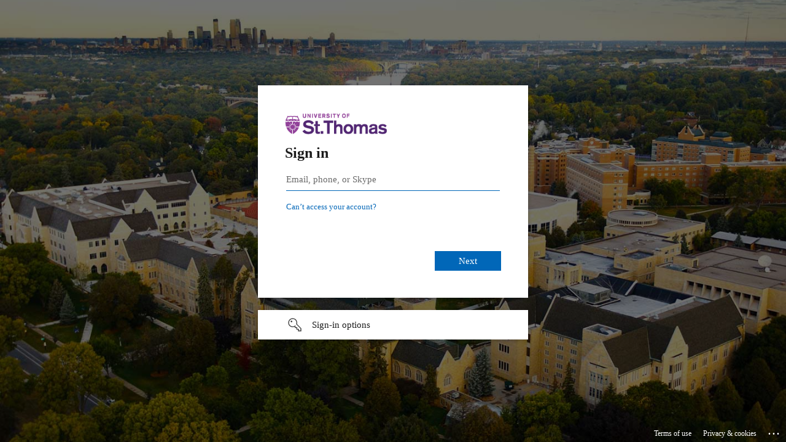

--- FILE ---
content_type: text/html; charset=utf-8
request_url: https://login.microsoftonline.com/a081ff79-318c-45ec-95f3-38ebc2801472/oauth2/authorize?client_id=8ecaaa96-a10f-4a1b-b382-52f94f34ebd5&redirect_uri=https%3A%2F%2Fone.stthomas.edu%2F&response_type=code%20id_token&scope=openid%20profile%20email&state=OpenIdConnect.AuthenticationProperties%3DhcWQz1x5uk1BYXgljPA--vRKh5bOF41xkrFhOQfo52t30ebRSTf16zwKZPPQHYvFGnRhwl31Vl5sTyAoZ0SK7Je2O9h-OM5fj5u5DRQAzdFi5BFsEAsDvlYKaggOfTt9JjI3fjcPZM04r3N9IjW2yRf7m1dR81TH9kvVgfaLrRvQTNkSpuouBX-XtvnuQd4K6LujhEAGMXPB3cGG65NozILn6oEEzxIRZGijVkh4WLXO-CjOyqMQG5t5-1lM-k_NSJtmR1tT7XWYvmkOOPy2AMMtmopiRrIKkSRB7yCsGmdvN1wSUVIl30RsDLNOqihWofjtIphQQRaSt6xUB7wUpZTydX1v-VAqa-Z-GV7H2xqR86RuBhUw8_T-Rj9UW1_BYzGcYYnsJ1twSSXY8Gx8uhTxa_AtWMg0GSqSvvgx--E&response_mode=form_post&nonce=638491002786796274.ZDgwZjgwMTAtMTFmMi00Njk4LWJkYTYtY2NhMzc4YWU4NTQyYWEwYTdmMGUtNDJmYy00MGNjLTlmMmMtYzMyOTZmMTUzNTNi&x-client-SKU=ID_NET461&x-client-ver=5.6.0.0&sso_reload=true
body_size: 16851
content:


<!-- Copyright (C) Microsoft Corporation. All rights reserved. -->
<!DOCTYPE html>
<html dir="ltr" class="" lang="en">
<head>
    <title>Sign in to your account</title>
    <meta http-equiv="Content-Type" content="text/html; charset=UTF-8">
    <meta http-equiv="X-UA-Compatible" content="IE=edge">
    <meta name="viewport" content="width=device-width, initial-scale=1.0, maximum-scale=2.0, user-scalable=yes">
    <meta http-equiv="Pragma" content="no-cache">
    <meta http-equiv="Expires" content="-1">
    <link rel="preconnect" href="https://aadcdn.msftauth.net" crossorigin>
<meta http-equiv="x-dns-prefetch-control" content="on">
<link rel="dns-prefetch" href="//aadcdn.msftauth.net">
<link rel="dns-prefetch" href="//aadcdn.msauth.net">

    <meta name="PageID" content="ConvergedSignIn" />
    <meta name="SiteID" content="" />
    <meta name="ReqLC" content="1033" />
    <meta name="LocLC" content="en-US" />


        <meta name="format-detection" content="telephone=no" />

    <noscript>
        <meta http-equiv="Refresh" content="0; URL=https://login.microsoftonline.com/jsdisabled" />
    </noscript>

    
    
<meta name="robots" content="none" />

<script type="text/javascript" nonce='IrfesM98sRzYgp9no9w5Cg'>//<![CDATA[
$Config={"fShowPersistentCookiesWarning":false,"urlMsaSignUp":"https://login.live.com/oauth20_authorize.srf?scope=openid+profile+email+offline_access\u0026response_type=code\u0026client_id=51483342-085c-4d86-bf88-cf50c7252078\u0026response_mode=form_post\u0026redirect_uri=https%3a%2f%2flogin.microsoftonline.com%2fcommon%2ffederation%2foauth2msa\u0026state=[base64]\u0026estsfed=1\u0026uaid=255263e8584c439a8de7ad62fc51f91a\u0026signup=1\u0026lw=1\u0026fl=easi2\u0026fci=8ecaaa96-a10f-4a1b-b382-52f94f34ebd5","urlMsaLogout":"https://login.live.com/logout.srf?iframed_by=https%3a%2f%2flogin.microsoftonline.com","urlOtherIdpForget":"https://login.live.com/forgetme.srf?iframed_by=https%3a%2f%2flogin.microsoftonline.com","showCantAccessAccountLink":true,"arrExternalTrustedRealmFederatedIdps":[{"IdpType":400,"IdpSignInUrl":"https://login.live.com/oauth20_authorize.srf?scope=openid+profile+email+offline_access\u0026response_type=code\u0026client_id=51483342-085c-4d86-bf88-cf50c7252078\u0026response_mode=form_post\u0026redirect_uri=https%3a%2f%2flogin.microsoftonline.com%2fcommon%2ffederation%2foauth2msa\u0026state=[base64]\u0026estsfed=1\u0026uaid=255263e8584c439a8de7ad62fc51f91a\u0026fci=8ecaaa96-a10f-4a1b-b382-52f94f34ebd5\u0026idp_hint=github.com","DisplayName":"GitHub","Promoted":false}],"fEnableShowResendCode":true,"iShowResendCodeDelay":90000,"sSMSCtryPhoneData":"AF~Afghanistan~93!!!AX~Åland Islands~358!!!AL~Albania~355!!!DZ~Algeria~213!!!AS~American Samoa~1!!!AD~Andorra~376!!!AO~Angola~244!!!AI~Anguilla~1!!!AG~Antigua and Barbuda~1!!!AR~Argentina~54!!!AM~Armenia~374!!!AW~Aruba~297!!!AC~Ascension Island~247!!!AU~Australia~61!!!AT~Austria~43!!!AZ~Azerbaijan~994!!!BS~Bahamas~1!!!BH~Bahrain~973!!!BD~Bangladesh~880!!!BB~Barbados~1!!!BY~Belarus~375!!!BE~Belgium~32!!!BZ~Belize~501!!!BJ~Benin~229!!!BM~Bermuda~1!!!BT~Bhutan~975!!!BO~Bolivia~591!!!BQ~Bonaire~599!!!BA~Bosnia and Herzegovina~387!!!BW~Botswana~267!!!BR~Brazil~55!!!IO~British Indian Ocean Territory~246!!!VG~British Virgin Islands~1!!!BN~Brunei~673!!!BG~Bulgaria~359!!!BF~Burkina Faso~226!!!BI~Burundi~257!!!CV~Cabo Verde~238!!!KH~Cambodia~855!!!CM~Cameroon~237!!!CA~Canada~1!!!KY~Cayman Islands~1!!!CF~Central African Republic~236!!!TD~Chad~235!!!CL~Chile~56!!!CN~China~86!!!CX~Christmas Island~61!!!CC~Cocos (Keeling) Islands~61!!!CO~Colombia~57!!!KM~Comoros~269!!!CG~Congo~242!!!CD~Congo (DRC)~243!!!CK~Cook Islands~682!!!CR~Costa Rica~506!!!CI~Côte d\u0027Ivoire~225!!!HR~Croatia~385!!!CU~Cuba~53!!!CW~Curaçao~599!!!CY~Cyprus~357!!!CZ~Czechia~420!!!DK~Denmark~45!!!DJ~Djibouti~253!!!DM~Dominica~1!!!DO~Dominican Republic~1!!!EC~Ecuador~593!!!EG~Egypt~20!!!SV~El Salvador~503!!!GQ~Equatorial Guinea~240!!!ER~Eritrea~291!!!EE~Estonia~372!!!ET~Ethiopia~251!!!FK~Falkland Islands~500!!!FO~Faroe Islands~298!!!FJ~Fiji~679!!!FI~Finland~358!!!FR~France~33!!!GF~French Guiana~594!!!PF~French Polynesia~689!!!GA~Gabon~241!!!GM~Gambia~220!!!GE~Georgia~995!!!DE~Germany~49!!!GH~Ghana~233!!!GI~Gibraltar~350!!!GR~Greece~30!!!GL~Greenland~299!!!GD~Grenada~1!!!GP~Guadeloupe~590!!!GU~Guam~1!!!GT~Guatemala~502!!!GG~Guernsey~44!!!GN~Guinea~224!!!GW~Guinea-Bissau~245!!!GY~Guyana~592!!!HT~Haiti~509!!!HN~Honduras~504!!!HK~Hong Kong SAR~852!!!HU~Hungary~36!!!IS~Iceland~354!!!IN~India~91!!!ID~Indonesia~62!!!IR~Iran~98!!!IQ~Iraq~964!!!IE~Ireland~353!!!IM~Isle of Man~44!!!IL~Israel~972!!!IT~Italy~39!!!JM~Jamaica~1!!!JP~Japan~81!!!JE~Jersey~44!!!JO~Jordan~962!!!KZ~Kazakhstan~7!!!KE~Kenya~254!!!KI~Kiribati~686!!!KR~Korea~82!!!KW~Kuwait~965!!!KG~Kyrgyzstan~996!!!LA~Laos~856!!!LV~Latvia~371!!!LB~Lebanon~961!!!LS~Lesotho~266!!!LR~Liberia~231!!!LY~Libya~218!!!LI~Liechtenstein~423!!!LT~Lithuania~370!!!LU~Luxembourg~352!!!MO~Macao SAR~853!!!MG~Madagascar~261!!!MW~Malawi~265!!!MY~Malaysia~60!!!MV~Maldives~960!!!ML~Mali~223!!!MT~Malta~356!!!MH~Marshall Islands~692!!!MQ~Martinique~596!!!MR~Mauritania~222!!!MU~Mauritius~230!!!YT~Mayotte~262!!!MX~Mexico~52!!!FM~Micronesia~691!!!MD~Moldova~373!!!MC~Monaco~377!!!MN~Mongolia~976!!!ME~Montenegro~382!!!MS~Montserrat~1!!!MA~Morocco~212!!!MZ~Mozambique~258!!!MM~Myanmar~95!!!NA~Namibia~264!!!NR~Nauru~674!!!NP~Nepal~977!!!NL~Netherlands~31!!!NC~New Caledonia~687!!!NZ~New Zealand~64!!!NI~Nicaragua~505!!!NE~Niger~227!!!NG~Nigeria~234!!!NU~Niue~683!!!NF~Norfolk Island~672!!!KP~North Korea~850!!!MK~North Macedonia~389!!!MP~Northern Mariana Islands~1!!!NO~Norway~47!!!OM~Oman~968!!!PK~Pakistan~92!!!PW~Palau~680!!!PS~Palestinian Authority~970!!!PA~Panama~507!!!PG~Papua New Guinea~675!!!PY~Paraguay~595!!!PE~Peru~51!!!PH~Philippines~63!!!PL~Poland~48!!!PT~Portugal~351!!!PR~Puerto Rico~1!!!QA~Qatar~974!!!RE~Réunion~262!!!RO~Romania~40!!!RU~Russia~7!!!RW~Rwanda~250!!!BL~Saint Barthélemy~590!!!KN~Saint Kitts and Nevis~1!!!LC~Saint Lucia~1!!!MF~Saint Martin~590!!!PM~Saint Pierre and Miquelon~508!!!VC~Saint Vincent and the Grenadines~1!!!WS~Samoa~685!!!SM~San Marino~378!!!ST~São Tomé and Príncipe~239!!!SA~Saudi Arabia~966!!!SN~Senegal~221!!!RS~Serbia~381!!!SC~Seychelles~248!!!SL~Sierra Leone~232!!!SG~Singapore~65!!!SX~Sint Maarten~1!!!SK~Slovakia~421!!!SI~Slovenia~386!!!SB~Solomon Islands~677!!!SO~Somalia~252!!!ZA~South Africa~27!!!SS~South Sudan~211!!!ES~Spain~34!!!LK~Sri Lanka~94!!!SH~St Helena, Ascension, and Tristan da Cunha~290!!!SD~Sudan~249!!!SR~Suriname~597!!!SJ~Svalbard~47!!!SZ~Swaziland~268!!!SE~Sweden~46!!!CH~Switzerland~41!!!SY~Syria~963!!!TW~Taiwan~886!!!TJ~Tajikistan~992!!!TZ~Tanzania~255!!!TH~Thailand~66!!!TL~Timor-Leste~670!!!TG~Togo~228!!!TK~Tokelau~690!!!TO~Tonga~676!!!TT~Trinidad and Tobago~1!!!TA~Tristan da Cunha~290!!!TN~Tunisia~216!!!TR~Turkey~90!!!TM~Turkmenistan~993!!!TC~Turks and Caicos Islands~1!!!TV~Tuvalu~688!!!VI~U.S. Virgin Islands~1!!!UG~Uganda~256!!!UA~Ukraine~380!!!AE~United Arab Emirates~971!!!GB~United Kingdom~44!!!US~United States~1!!!UY~Uruguay~598!!!UZ~Uzbekistan~998!!!VU~Vanuatu~678!!!VA~Vatican City~39!!!VE~Venezuela~58!!!VN~Vietnam~84!!!WF~Wallis and Futuna~681!!!YE~Yemen~967!!!ZM~Zambia~260!!!ZW~Zimbabwe~263","fUseInlinePhoneNumber":true,"fDetectBrowserCapabilities":true,"fUseMinHeight":true,"fShouldSupportTargetCredentialForRecovery":true,"fAvoidNewOtcGenerationWhenAlreadySent":true,"fUseCertificateInterstitialView":true,"fIsPasskeySupportEnabled":true,"arrPromotedFedCredTypes":[],"fShowUserAlreadyExistErrorHandling":true,"fBlockOnAppleEmailClaimError":true,"fIsVerifiableCredentialsSupportEnabled":true,"iVerifiableCredentialPresentationPollingIntervalSeconds":0.5,"iVerifiableCredentialPresentationPollingTimeoutSeconds":300,"fIsQrPinEnabled":true,"fPasskeyAssertionRedirect":true,"fFixUrlExternalIdpFederation":true,"fEnableBackButtonBugFix":true,"fEnableTotalLossRecovery":true,"fUpdatePromotedCredTypesOrder":true,"fUseNewPromotedCredsComponent":true,"urlSessionState":"https://login.microsoftonline.com/common/DeviceCodeStatus","urlResetPassword":"https://passwordreset.microsoftonline.com/?ru=https%3a%2f%2flogin.microsoftonline.com%2fa081ff79-318c-45ec-95f3-38ebc2801472%2freprocess%3fctx%[base64]\u0026mkt=en-US\u0026hosted=0\u0026device_platform=macOS","urlMsaResetPassword":"https://account.live.com/password/reset?wreply=https%3a%2f%2flogin.microsoftonline.com%2fa081ff79-318c-45ec-95f3-38ebc2801472%2freprocess%3fctx%[base64]\u0026mkt=en-US","fFixUrlResetPassword":true,"urlGetCredentialType":"https://login.microsoftonline.com/common/GetCredentialType?mkt=en-US","urlGetRecoveryCredentialType":"https://login.microsoftonline.com/common/getrecoverycredentialtype?mkt=en-US","urlGetOneTimeCode":"https://login.microsoftonline.com/common/GetOneTimeCode","urlLogout":"https://login.microsoftonline.com/a081ff79-318c-45ec-95f3-38ebc2801472/uxlogout","urlForget":"https://login.microsoftonline.com/forgetuser","urlDisambigRename":"https://go.microsoft.com/fwlink/p/?LinkID=733247","urlGoToAADError":"https://login.live.com/oauth20_authorize.srf?scope=openid+profile+email+offline_access\u0026response_type=code\u0026client_id=51483342-085c-4d86-bf88-cf50c7252078\u0026response_mode=form_post\u0026redirect_uri=https%3a%2f%2flogin.microsoftonline.com%2fcommon%2ffederation%2foauth2msa\u0026state=[base64]\u0026estsfed=1\u0026uaid=255263e8584c439a8de7ad62fc51f91a\u0026fci=8ecaaa96-a10f-4a1b-b382-52f94f34ebd5","urlDeviceFingerprinting":"","urlPIAEndAuth":"https://login.microsoftonline.com/common/PIA/EndAuth","urlStartTlr":"https://login.microsoftonline.com/a081ff79-318c-45ec-95f3-38ebc2801472/tlr/start","fKMSIEnabled":false,"iLoginMode":1,"fAllowPhoneSignIn":true,"fAllowPhoneInput":true,"fAllowSkypeNameLogin":true,"iMaxPollErrors":5,"iPollingTimeout":300,"srsSuccess":true,"fShowSwitchUser":true,"arrValErrs":["50058"],"sErrorCode":"50058","sWAMExtension":"ppnbnpeolgkicgegkbkbjmhlideopiji","sWAMChannel":"53ee284d-920a-4b59-9d30-a60315b26836","sErrTxt":"","sResetPasswordPrefillParam":"username","onPremPasswordValidationConfig":{"isUserRealmPrecheckEnabled":true},"fSwitchDisambig":true,"oCancelPostParams":{"error":"access_denied","error_subcode":"cancel","state":"OpenIdConnect.AuthenticationProperties=[base64]","canary":"0pBN3yuT/13Lnp7xF83eagfOY6osKgem93pJ1L/Ml2Y=8:1:CANARY:JXsxDd30jXYA5hFd/zS2bMAZQpJYAIkYFsLo9EaF7TU="},"iRemoteNgcPollingType":2,"fUseNewNoPasswordTypes":true,"urlAadSignup":"https://signup.microsoft.com/signup?sku=teams_commercial_trial\u0026origin=ests\u0026culture=en-US","urlTenantedEndpointFormat":"https://login.microsoftonline.com/{0}/oauth2/authorize?client_id=8ecaaa96-a10f-4a1b-b382-52f94f34ebd5\u0026redirect_uri=https%3a%2f%2fone.stthomas.edu%2f\u0026response_type=code+id_token\u0026scope=openid+profile+email\u0026state=OpenIdConnect.AuthenticationProperties%[base64]\u0026response_mode=form_post\u0026nonce=638491002786796274.ZDgwZjgwMTAtMTFmMi00Njk4LWJkYTYtY2NhMzc4YWU4NTQyYWEwYTdmMGUtNDJmYy00MGNjLTlmMmMtYzMyOTZmMTUzNTNi\u0026x-client-SKU=ID_NET461\u0026x-client-ver=5.6.0.0\u0026sso_reload=true\u0026allowbacktocommon=True","sCloudInstanceName":"microsoftonline.com","fShowSignInOptionsAsButton":true,"fUseNewPhoneSignInError":true,"fIsUpdatedAutocompleteEnabled":true,"fActivateFocusOnApprovalNumberRemoteNGC":true,"fIsPasskey":true,"fEnableDFPIntegration":true,"fEnableCenterFocusedApprovalNumber":true,"fShowPassKeyErrorUCP":true,"fFixPhoneDisambigSignupRedirect":true,"fEnableQrCodeA11YFixes":true,"fEnablePasskeyAwpError":true,"fEnableAuthenticatorTimeoutFix":true,"fEnablePasskeyAutofillUI":true,"sCrossDomainCanary":"[base64]","arrExcludedDisplayNames":["unknown"],"fFixShowRevealPassword":true,"fRemoveTLRFragment":true,"iMaxStackForKnockoutAsyncComponents":10000,"fShowButtons":true,"urlCdn":"https://aadcdn.msftauth.net/shared/1.0/","urlDefaultFavicon":"https://aadcdn.msftauth.net/shared/1.0/content/images/favicon_a_eupayfgghqiai7k9sol6lg2.ico","urlFooterTOU":"https://www.microsoft.com/en-US/servicesagreement/","urlFooterPrivacy":"https://privacy.microsoft.com/en-US/privacystatement","urlPost":"https://login.microsoftonline.com/a081ff79-318c-45ec-95f3-38ebc2801472/login","urlPostAad":"https://login.microsoftonline.com/a081ff79-318c-45ec-95f3-38ebc2801472/login","urlPostMsa":"https://login.live.com/ppsecure/partnerpost.srf?scope=openid+profile+email+offline_access\u0026response_type=code\u0026client_id=51483342-085c-4d86-bf88-cf50c7252078\u0026response_mode=form_post\u0026redirect_uri=https%3a%2f%2flogin.microsoftonline.com%2fcommon%2ffederation%2foauth2msa\u0026state=[base64]\u0026flow=fido\u0026estsfed=1\u0026uaid=255263e8584c439a8de7ad62fc51f91a\u0026fci=8ecaaa96-a10f-4a1b-b382-52f94f34ebd5","urlRefresh":"https://login.microsoftonline.com/a081ff79-318c-45ec-95f3-38ebc2801472/reprocess?ctx=[base64]","urlCancel":"https://one.stthomas.edu/","urlResume":"https://login.microsoftonline.com/a081ff79-318c-45ec-95f3-38ebc2801472/resume?ctx=[base64]","iPawnIcon":0,"iPollingInterval":1,"sPOST_Username":"","fEnableNumberMatching":true,"sFT":"[base64]","sFTName":"flowToken","sSessionIdentifierName":"code","sCtx":"[base64]","iProductIcon":-1,"fEnableOneDSClientTelemetry":true,"urlReportPageLoad":"https://login.microsoftonline.com/common/instrumentation/reportpageload?mkt=en-US","staticTenantBranding":[{"Locale":0,"BannerLogo":"https://aadcdn.msftauthimages.net/dbd5a2dd-jmcs4fcqzqwgya30hykd3nmx9nvnpetcdzulqoe2ojw/logintenantbranding/0/bannerlogo?ts=635900301855520040","Illustration":"https://aadcdn.msftauthimages.net/dbd5a2dd-jmcs4fcqzqwgya30hykd3nmx9nvnpetcdzulqoe2ojw/logintenantbranding/0/illustration?ts=635889124482594302","KeepMeSignedInDisabled":false,"UseTransparentLightBox":false}],"oAppCobranding":{},"iBackgroundImage":4,"arrSessions":[],"fApplicationInsightsEnabled":false,"iApplicationInsightsEnabledPercentage":0,"urlSetDebugMode":"https://login.microsoftonline.com/common/debugmode","fEnableCssAnimation":true,"fDisableAnimationIfAnimationEndUnsupported":true,"fAllowGrayOutLightBox":true,"fUseMsaSessionState":true,"fIsRemoteNGCSupported":true,"desktopSsoConfig":{"isEdgeAnaheimAllowed":true,"iwaEndpointUrlFormat":"https://autologon.microsoftazuread-sso.com/{0}/winauth/sso?client-request-id=255263e8-584c-439a-8de7-ad62fc51f91a","iwaSsoProbeUrlFormat":"https://autologon.microsoftazuread-sso.com/{0}/winauth/ssoprobe?client-request-id=255263e8-584c-439a-8de7-ad62fc51f91a","iwaIFrameUrlFormat":"https://autologon.microsoftazuread-sso.com/{0}/winauth/iframe?client-request-id=255263e8-584c-439a-8de7-ad62fc51f91a\u0026isAdalRequest=False","iwaRequestTimeoutInMs":10000,"startDesktopSsoOnPageLoad":false,"progressAnimationTimeout":10000,"isEdgeAllowed":false,"minDssoEdgeVersion":"17","isSafariAllowed":true,"redirectUri":"https://one.stthomas.edu/","redirectDssoErrorPostParams":{"error":"interaction_required","error_description":"Seamless single sign on failed for the user. This can happen if the user is unable to access on premises AD or intranet zone is not configured correctly Trace ID: 7a712206-e715-4689-9c11-c74463d10b00 Correlation ID: 255263e8-584c-439a-8de7-ad62fc51f91a Timestamp: 2026-01-20 23:22:01Z","state":"OpenIdConnect.AuthenticationProperties=[base64]","canary":"0pBN3yuT/13Lnp7xF83eagfOY6osKgem93pJ1L/Ml2Y=8:1:CANARY:JXsxDd30jXYA5hFd/zS2bMAZQpJYAIkYFsLo9EaF7TU="},"isIEAllowedForSsoProbe":true,"edgeRedirectUri":"https://autologon.microsoftazuread-sso.com/a081ff79-318c-45ec-95f3-38ebc2801472/winauth/sso/edgeredirect?client-request-id=255263e8-584c-439a-8de7-ad62fc51f91a\u0026origin=login.microsoftonline.com\u0026is_redirected=1","isFlowTokenPassedInEdge":true},"urlLogin":"https://login.microsoftonline.com/a081ff79-318c-45ec-95f3-38ebc2801472/reprocess?ctx=[base64]","urlDssoStatus":"https://login.microsoftonline.com/common/instrumentation/dssostatus","iSessionPullType":2,"fUseSameSite":true,"iAllowedIdentities":2,"uiflavor":1001,"urlFidoHelp":"https://go.microsoft.com/fwlink/?linkid=2013738","fShouldPlatformKeyBeSuppressed":true,"urlFidoLogin":"https://login.microsoft.com/a081ff79-318c-45ec-95f3-38ebc2801472/fido/get?uiflavor=Web","fIsFidoSupported":true,"fLoadStringCustomizationPromises":true,"fUseAlternateTextForSwitchToCredPickerLink":true,"fOfflineAccountVisible":false,"fEnableUserStateFix":true,"fAccessPassSupported":true,"fShowAccessPassPeek":true,"fUpdateSessionPollingLogic":true,"fEnableShowPickerCredObservable":true,"fFetchSessionsSkipDsso":true,"fIsCiamUserFlowUxNewLogicEnabled":true,"fUseNonMicrosoftDefaultBrandingForCiam":true,"sCompanyDisplayName":"University of St. Thomas","fRemoveCustomCss":true,"fFixUICrashForApiRequestHandler":true,"fShowUpdatedKoreanPrivacyFooter":true,"fUsePostCssHotfix":true,"fFixUserFlowBranding":true,"fIsQrCodePinSupported":true,"fEnablePasskeyNullFix":true,"fEnableRefreshCookiesFix":true,"fEnableWebNativeBridgeInterstitialUx":true,"fEnableWindowParentingFix":true,"fEnableNativeBridgeErrors":true,"urlAcmaServerPath":"https://login.microsoftonline.com","sTenantId":"a081ff79-318c-45ec-95f3-38ebc2801472","sMkt":"en-US","fIsDesktop":true,"fUpdateConfigInit":true,"fLogDisallowedCssProperties":true,"fDisallowExternalFonts":true,"sFidoChallenge":"O.eyJ0eXAiOiJKV1QiLCJhbGciOiJSUzI1NiIsIng1dCI6IlBjWDk4R1g0MjBUMVg2c0JEa3poUW1xZ3dNVSJ9.eyJhdWQiOiJ1cm46bWljcm9zb2Z0OmZpZG86Y2hhbGxlbmdlIiwiaXNzIjoiaHR0cHM6Ly9sb2dpbi5taWNyb3NvZnQuY29tIiwiaWF0IjoxNzY4OTUxMzIxLCJuYmYiOjE3Njg5NTEzMjEsImV4cCI6MTc2ODk1MTYyMX0.[base64]","scid":1013,"hpgact":1800,"hpgid":1104,"pgid":"ConvergedSignIn","apiCanary":"[base64]","canary":"0pBN3yuT/13Lnp7xF83eagfOY6osKgem93pJ1L/Ml2Y=8:1:CANARY:JXsxDd30jXYA5hFd/zS2bMAZQpJYAIkYFsLo9EaF7TU=","sCanaryTokenName":"canary","fSkipRenderingNewCanaryToken":false,"fEnableNewCsrfProtection":true,"correlationId":"255263e8-584c-439a-8de7-ad62fc51f91a","sessionId":"7a712206-e715-4689-9c11-c74463d10b00","sRingId":"R3","locale":{"mkt":"en-US","lcid":1033},"slMaxRetry":2,"slReportFailure":true,"strings":{"desktopsso":{"authenticatingmessage":"Trying to sign you in"}},"enums":{"ClientMetricsModes":{"None":0,"SubmitOnPost":1,"SubmitOnRedirect":2,"InstrumentPlt":4}},"urls":{"instr":{"pageload":"https://login.microsoftonline.com/common/instrumentation/reportpageload","dssostatus":"https://login.microsoftonline.com/common/instrumentation/dssostatus"}},"browser":{"ltr":1,"Chrome":1,"_Mac":1,"_M131":1,"_D0":1,"Full":1,"RE_WebKit":1,"b":{"name":"Chrome","major":131,"minor":0},"os":{"name":"OSX","version":"10.15.7"},"V":"131.0"},"watson":{"url":"/common/handlers/watson","bundle":"https://aadcdn.msftauth.net/ests/2.1/content/cdnbundles/watson.min_q5ptmu8aniymd4ftuqdkda2.js","sbundle":"https://aadcdn.msftauth.net/ests/2.1/content/cdnbundles/watsonsupportwithjquery.3.5.min_dc940oomzau4rsu8qesnvg2.js","fbundle":"https://aadcdn.msftauth.net/ests/2.1/content/cdnbundles/frameworksupport.min_oadrnc13magb009k4d20lg2.js","resetErrorPeriod":5,"maxCorsErrors":-1,"maxInjectErrors":5,"maxErrors":10,"maxTotalErrors":3,"expSrcs":["https://login.microsoftonline.com","https://aadcdn.msauth.net/","https://aadcdn.msftauth.net/",".login.microsoftonline.com"],"envErrorRedirect":true,"envErrorUrl":"/common/handlers/enverror"},"loader":{"cdnRoots":["https://aadcdn.msauth.net/","https://aadcdn.msftauth.net/"],"logByThrowing":true,"tenantBrandingCdnRoots":["aadcdn.msauthimages.net","aadcdn.msftauthimages.net"]},"serverDetails":{"slc":"ProdSlices","dc":"WUS3","ri":"PH2XXXX","ver":{"v":[2,1,23228,7]},"rt":"2026-01-20T23:22:01","et":30},"clientEvents":{"enabled":true,"telemetryEnabled":true,"useOneDSEventApi":true,"flush":60000,"autoPost":true,"autoPostDelay":1000,"minEvents":1,"maxEvents":1,"pltDelay":500,"appInsightsConfig":{"instrumentationKey":"69adc3c768bd4dc08c19416121249fcc-66f1668a-797b-4249-95e3-6c6651768c28-7293","webAnalyticsConfiguration":{"autoCapture":{"jsError":true}}},"defaultEventName":"IDUX_ESTSClientTelemetryEvent_WebWatson","serviceID":3,"endpointUrl":""},"fApplyAsciiRegexOnInput":true,"country":"US","fBreakBrandingSigninString":true,"bsso":{"states":{"START":"start","INPROGRESS":"in-progress","END":"end","END_SSO":"end-sso","END_USERS":"end-users"},"nonce":"AwABEgEAAAADAOz_BQD0__Z1jvg_Vw_f3vhrTA2c6hpgxw-MN5iB6ey6xRlWzgPpBBoywDEB3TWff39KtNfvU6Bd0SiYqoM5YLJ7ca5gLqMgAA","overallTimeoutMs":4000,"telemetry":{"type":"ChromeSsoTelemetry","nonce":"AwABDwEAAAADAOz_BQD0_38v0HJ8b0q4Go9FegomK7-sWmq9-mNk1zoFN1d1HftR8PGGZsoyhQEGjM86QzhVeG7sxhW-JN0Pn7LnzLAopRA08e1QkHOurwQ4SovdxERHIAA","reportStates":[]},"redirectEndStates":["end"],"cookieNames":{"aadSso":"AADSSO","winSso":"ESTSSSO","ssoTiles":"ESTSSSOTILES","ssoPulled":"SSOCOOKIEPULLED","userList":"ESTSUSERLIST"},"type":"chrome","reason":"Pull suppressed because it was already attempted and the current URL was reloaded."},"urlNoCookies":"https://login.microsoftonline.com/cookiesdisabled","fTrimChromeBssoUrl":true,"inlineMode":5,"fShowCopyDebugDetailsLink":true,"fTenantBrandingCdnAddEventHandlers":true,"fAddTryCatchForIFrameRedirects":true};
//]]></script> 
<script type="text/javascript" nonce='IrfesM98sRzYgp9no9w5Cg'>//<![CDATA[
!function(){var e=window,r=e.$Debug=e.$Debug||{},t=e.$Config||{};if(!r.appendLog){var n=[],o=0;r.appendLog=function(e){var r=t.maxDebugLog||25,i=(new Date).toUTCString()+":"+e;n.push(o+":"+i),n.length>r&&n.shift(),o++},r.getLogs=function(){return n}}}(),function(){function e(e,r){function t(i){var a=e[i];if(i<n-1){return void(o.r[a]?t(i+1):o.when(a,function(){t(i+1)}))}r(a)}var n=e.length;t(0)}function r(e,r,i){function a(){var e=!!s.method,o=e?s.method:i[0],a=s.extraArgs||[],u=n.$WebWatson;try{
var c=t(i,!e);if(a&&a.length>0){for(var d=a.length,l=0;l<d;l++){c.push(a[l])}}o.apply(r,c)}catch(e){return void(u&&u.submitFromException&&u.submitFromException(e))}}var s=o.r&&o.r[e];return r=r||this,s&&(s.skipTimeout?a():n.setTimeout(a,0)),s}function t(e,r){return Array.prototype.slice.call(e,r?1:0)}var n=window;n.$Do||(n.$Do={"q":[],"r":[],"removeItems":[],"lock":0,"o":[]});var o=n.$Do;o.when=function(t,n){function i(e){r(e,a,s)||o.q.push({"id":e,"c":a,"a":s})}var a=0,s=[],u=1;"function"==typeof n||(a=n,
u=2);for(var c=u;c<arguments.length;c++){s.push(arguments[c])}t instanceof Array?e(t,i):i(t)},o.register=function(e,t,n){if(!o.r[e]){o.o.push(e);var i={};if(t&&(i.method=t),n&&(i.skipTimeout=n),arguments&&arguments.length>3){i.extraArgs=[];for(var a=3;a<arguments.length;a++){i.extraArgs.push(arguments[a])}}o.r[e]=i,o.lock++;try{for(var s=0;s<o.q.length;s++){var u=o.q[s];u.id==e&&r(e,u.c,u.a)&&o.removeItems.push(u)}}catch(e){throw e}finally{if(0===--o.lock){for(var c=0;c<o.removeItems.length;c++){
for(var d=o.removeItems[c],l=0;l<o.q.length;l++){if(o.q[l]===d){o.q.splice(l,1);break}}}o.removeItems=[]}}}},o.unregister=function(e){o.r[e]&&delete o.r[e]}}(),function(e,r){function t(){if(!a){if(!r.body){return void setTimeout(t)}a=!0,e.$Do.register("doc.ready",0,!0)}}function n(){if(!s){if(!r.body){return void setTimeout(n)}t(),s=!0,e.$Do.register("doc.load",0,!0),i()}}function o(e){(r.addEventListener||"load"===e.type||"complete"===r.readyState)&&t()}function i(){
r.addEventListener?(r.removeEventListener("DOMContentLoaded",o,!1),e.removeEventListener("load",n,!1)):r.attachEvent&&(r.detachEvent("onreadystatechange",o),e.detachEvent("onload",n))}var a=!1,s=!1;if("complete"===r.readyState){return void setTimeout(n)}!function(){r.addEventListener?(r.addEventListener("DOMContentLoaded",o,!1),e.addEventListener("load",n,!1)):r.attachEvent&&(r.attachEvent("onreadystatechange",o),e.attachEvent("onload",n))}()}(window,document),function(){function e(){
return f.$Config||f.ServerData||{}}function r(e,r){var t=f.$Debug;t&&t.appendLog&&(r&&(e+=" '"+(r.src||r.href||"")+"'",e+=", id:"+(r.id||""),e+=", async:"+(r.async||""),e+=", defer:"+(r.defer||"")),t.appendLog(e))}function t(){var e=f.$B;if(void 0===d){if(e){d=e.IE}else{var r=f.navigator.userAgent;d=-1!==r.indexOf("MSIE ")||-1!==r.indexOf("Trident/")}}return d}function n(){var e=f.$B;if(void 0===l){if(e){l=e.RE_Edge}else{var r=f.navigator.userAgent;l=-1!==r.indexOf("Edge")}}return l}function o(e){
var r=e.indexOf("?"),t=r>-1?r:e.length,n=e.lastIndexOf(".",t);return e.substring(n,n+v.length).toLowerCase()===v}function i(){var r=e();return(r.loader||{}).slReportFailure||r.slReportFailure||!1}function a(){return(e().loader||{}).redirectToErrorPageOnLoadFailure||!1}function s(){return(e().loader||{}).logByThrowing||!1}function u(e){if(!t()&&!n()){return!1}var r=e.src||e.href||"";if(!r){return!0}if(o(r)){var i,a,s;try{i=e.sheet,a=i&&i.cssRules,s=!1}catch(e){s=!0}if(i&&!a&&s){return!0}
if(i&&a&&0===a.length){return!0}}return!1}function c(){function t(e){g.getElementsByTagName("head")[0].appendChild(e)}function n(e,r,t,n){var u=null;return u=o(e)?i(e):"script"===n.toLowerCase()?a(e):s(e,n),r&&(u.id=r),"function"==typeof u.setAttribute&&(u.setAttribute("crossorigin","anonymous"),t&&"string"==typeof t&&u.setAttribute("integrity",t)),u}function i(e){var r=g.createElement("link");return r.rel="stylesheet",r.type="text/css",r.href=e,r}function a(e){
var r=g.createElement("script"),t=g.querySelector("script[nonce]");if(r.type="text/javascript",r.src=e,r.defer=!1,r.async=!1,t){var n=t.nonce||t.getAttribute("nonce");r.setAttribute("nonce",n)}return r}function s(e,r){var t=g.createElement(r);return t.src=e,t}function d(e,r){if(e&&e.length>0&&r){for(var t=0;t<e.length;t++){if(-1!==r.indexOf(e[t])){return!0}}}return!1}function l(r){if(e().fTenantBrandingCdnAddEventHandlers){var t=d(E,r)?E:b;if(!(t&&t.length>1)){return r}for(var n=0;n<t.length;n++){
if(-1!==r.indexOf(t[n])){var o=t[n+1<t.length?n+1:0],i=r.substring(t[n].length);return"https://"!==t[n].substring(0,"https://".length)&&(o="https://"+o,i=i.substring("https://".length)),o+i}}return r}if(!(b&&b.length>1)){return r}for(var a=0;a<b.length;a++){if(0===r.indexOf(b[a])){return b[a+1<b.length?a+1:0]+r.substring(b[a].length)}}return r}function f(e,t,n,o){if(r("[$Loader]: "+(L.failMessage||"Failed"),o),w[e].retry<y){return w[e].retry++,h(e,t,n),void c._ReportFailure(w[e].retry,w[e].srcPath)}n&&n()}
function v(e,t,n,o){if(u(o)){return f(e,t,n,o)}r("[$Loader]: "+(L.successMessage||"Loaded"),o),h(e+1,t,n);var i=w[e].onSuccess;"function"==typeof i&&i(w[e].srcPath)}function h(e,o,i){if(e<w.length){var a=w[e];if(!a||!a.srcPath){return void h(e+1,o,i)}a.retry>0&&(a.srcPath=l(a.srcPath),a.origId||(a.origId=a.id),a.id=a.origId+"_Retry_"+a.retry);var s=n(a.srcPath,a.id,a.integrity,a.tagName);s.onload=function(){v(e,o,i,s)},s.onerror=function(){f(e,o,i,s)},s.onreadystatechange=function(){
"loaded"===s.readyState?setTimeout(function(){v(e,o,i,s)},500):"complete"===s.readyState&&v(e,o,i,s)},t(s),r("[$Loader]: Loading '"+(a.srcPath||"")+"', id:"+(a.id||""))}else{o&&o()}}var p=e(),y=p.slMaxRetry||2,m=p.loader||{},b=m.cdnRoots||[],E=m.tenantBrandingCdnRoots||[],L=this,w=[];L.retryOnError=!0,L.successMessage="Loaded",L.failMessage="Error",L.Add=function(e,r,t,n,o,i){e&&w.push({"srcPath":e,"id":r,"retry":n||0,"integrity":t,"tagName":o||"script","onSuccess":i})},L.AddForReload=function(e,r){
var t=e.src||e.href||"";L.Add(t,"AddForReload",e.integrity,1,e.tagName,r)},L.AddIf=function(e,r,t){e&&L.Add(r,t)},L.Load=function(e,r){h(0,e,r)}}var d,l,f=window,g=f.document,v=".css";c.On=function(e,r,t){if(!e){throw"The target element must be provided and cannot be null."}r?c.OnError(e,t):c.OnSuccess(e,t)},c.OnSuccess=function(e,t){if(!e){throw"The target element must be provided and cannot be null."}if(u(e)){return c.OnError(e,t)}var n=e.src||e.href||"",o=i(),s=a();r("[$Loader]: Loaded",e);var d=new c
;d.failMessage="Reload Failed",d.successMessage="Reload Success",d.Load(null,function(){if(o){throw"Unexpected state. ResourceLoader.Load() failed despite initial load success. ['"+n+"']"}s&&(document.location.href="/error.aspx?err=504")})},c.OnError=function(e,t){var n=e.src||e.href||"",o=i(),s=a();if(!e){throw"The target element must be provided and cannot be null."}r("[$Loader]: Failed",e);var u=new c;u.failMessage="Reload Failed",u.successMessage="Reload Success",u.AddForReload(e,t),
u.Load(null,function(){if(o){throw"Failed to load external resource ['"+n+"']"}s&&(document.location.href="/error.aspx?err=504")}),c._ReportFailure(0,n)},c._ReportFailure=function(e,r){if(s()&&!t()){throw"[Retry "+e+"] Failed to load external resource ['"+r+"'], reloading from fallback CDN endpoint"}},f.$Loader=c}(),function(){function e(){if(!E){var e=new h.$Loader;e.AddIf(!h.jQuery,y.sbundle,"WebWatson_DemandSupport"),y.sbundle=null,delete y.sbundle,e.AddIf(!h.$Api,y.fbundle,"WebWatson_DemandFramework"),
y.fbundle=null,delete y.fbundle,e.Add(y.bundle,"WebWatson_DemandLoaded"),e.Load(r,t),E=!0}}function r(){if(h.$WebWatson){if(h.$WebWatson.isProxy){return void t()}m.when("$WebWatson.full",function(){for(;b.length>0;){var e=b.shift();e&&h.$WebWatson[e.cmdName].apply(h.$WebWatson,e.args)}})}}function t(){if(!h.$WebWatson||h.$WebWatson.isProxy){if(!L&&JSON){try{var e=new XMLHttpRequest;e.open("POST",y.url),e.setRequestHeader("Accept","application/json"),
e.setRequestHeader("Content-Type","application/json; charset=UTF-8"),e.setRequestHeader("canary",p.apiCanary),e.setRequestHeader("client-request-id",p.correlationId),e.setRequestHeader("hpgid",p.hpgid||0),e.setRequestHeader("hpgact",p.hpgact||0);for(var r=-1,t=0;t<b.length;t++){if("submit"===b[t].cmdName){r=t;break}}var o=b[r]?b[r].args||[]:[],i={"sr":y.sr,"ec":"Failed to load external resource [Core Watson files]","wec":55,"idx":1,"pn":p.pgid||"","sc":p.scid||0,"hpg":p.hpgid||0,
"msg":"Failed to load external resource [Core Watson files]","url":o[1]||"","ln":0,"ad":0,"an":!1,"cs":"","sd":p.serverDetails,"ls":null,"diag":v(y)};e.send(JSON.stringify(i))}catch(e){}L=!0}y.loadErrorUrl&&window.location.assign(y.loadErrorUrl)}n()}function n(){b=[],h.$WebWatson=null}function o(r){return function(){var t=arguments;b.push({"cmdName":r,"args":t}),e()}}function i(){var e=["foundException","resetException","submit"],r=this;r.isProxy=!0;for(var t=e.length,n=0;n<t;n++){var i=e[n];i&&(r[i]=o(i))}
}function a(e,r,t,n,o,i,a){var s=h.event;return i||(i=l(o||s,a?a+2:2)),h.$Debug&&h.$Debug.appendLog&&h.$Debug.appendLog("[WebWatson]:"+(e||"")+" in "+(r||"")+" @ "+(t||"??")),$.submit(e,r,t,n,o||s,i,a)}function s(e,r){return{"signature":e,"args":r,"toString":function(){return this.signature}}}function u(e){for(var r=[],t=e.split("\n"),n=0;n<t.length;n++){r.push(s(t[n],[]))}return r}function c(e){for(var r=[],t=e.split("\n"),n=0;n<t.length;n++){var o=s(t[n],[]);t[n+1]&&(o.signature+="@"+t[n+1],n++),r.push(o)
}return r}function d(e){if(!e){return null}try{if(e.stack){return u(e.stack)}if(e.error){if(e.error.stack){return u(e.error.stack)}}else if(window.opera&&e.message){return c(e.message)}}catch(e){}return null}function l(e,r){var t=[];try{for(var n=arguments.callee;r>0;){n=n?n.caller:n,r--}for(var o=0;n&&o<w;){var i="InvalidMethod()";try{i=n.toString()}catch(e){}var a=[],u=n.args||n.arguments;if(u){for(var c=0;c<u.length;c++){a[c]=u[c]}}t.push(s(i,a)),n=n.caller,o++}}catch(e){t.push(s(e.toString(),[]))}
var l=d(e);return l&&(t.push(s("--- Error Event Stack -----------------",[])),t=t.concat(l)),t}function f(e){if(e){try{var r=/function (.{1,})\(/,t=r.exec(e.constructor.toString());return t&&t.length>1?t[1]:""}catch(e){}}return""}function g(e){if(e){try{if("string"!=typeof e&&JSON&&JSON.stringify){var r=f(e),t=JSON.stringify(e);return t&&"{}"!==t||(e.error&&(e=e.error,r=f(e)),(t=JSON.stringify(e))&&"{}"!==t||(t=e.toString())),r+":"+t}}catch(e){}}return""+(e||"")}function v(e){var r=[];try{
if(jQuery?(r.push("jQuery v:"+jQuery().jquery),jQuery.easing?r.push("jQuery.easing:"+JSON.stringify(jQuery.easing)):r.push("jQuery.easing is not defined")):r.push("jQuery is not defined"),e&&e.expectedVersion&&r.push("Expected jQuery v:"+e.expectedVersion),m){var t,n="";for(t=0;t<m.o.length;t++){n+=m.o[t]+";"}for(r.push("$Do.o["+n+"]"),n="",t=0;t<m.q.length;t++){n+=m.q[t].id+";"}r.push("$Do.q["+n+"]")}if(h.$Debug&&h.$Debug.getLogs){var o=h.$Debug.getLogs();o&&o.length>0&&(r=r.concat(o))}if(b){
for(var i=0;i<b.length;i++){var a=b[i];if(a&&"submit"===a.cmdName){try{if(JSON&&JSON.stringify){var s=JSON.stringify(a);s&&r.push(s)}}catch(e){r.push(g(e))}}}}}catch(e){r.push(g(e))}return r}var h=window,p=h.$Config||{},y=p.watson,m=h.$Do;if(!h.$WebWatson&&y){var b=[],E=!1,L=!1,w=10,$=h.$WebWatson=new i;$.CB={},$._orgErrorHandler=h.onerror,h.onerror=a,$.errorHooked=!0,m.when("jQuery.version",function(e){y.expectedVersion=e}),m.register("$WebWatson")}}(),function(){function e(e,r){
for(var t=r.split("."),n=t.length,o=0;o<n&&null!==e&&void 0!==e;){e=e[t[o++]]}return e}function r(r){var t=null;return null===u&&(u=e(i,"Constants")),null!==u&&r&&(t=e(u,r)),null===t||void 0===t?"":t.toString()}function t(t){var n=null;return null===a&&(a=e(i,"$Config.strings")),null!==a&&t&&(n=e(a,t.toLowerCase())),null!==n&&void 0!==n||(n=r(t)),null===n||void 0===n?"":n.toString()}function n(e,r){var n=null;return e&&r&&r[e]&&(n=t("errors."+r[e])),n||(n=t("errors."+e)),n||(n=t("errors."+c)),n||(n=t(c)),n}
function o(t){var n=null;return null===s&&(s=e(i,"$Config.urls")),null!==s&&t&&(n=e(s,t.toLowerCase())),null!==n&&void 0!==n||(n=r(t)),null===n||void 0===n?"":n.toString()}var i=window,a=null,s=null,u=null,c="GENERIC_ERROR";i.GetString=t,i.GetErrorString=n,i.GetUrl=o}(),function(){var e=window,r=e.$Config||{};e.$B=r.browser||{}}(),function(){function e(e,r,t){e&&e.addEventListener?e.addEventListener(r,t):e&&e.attachEvent&&e.attachEvent("on"+r,t)}function r(r,t){e(document.getElementById(r),"click",t)}
function t(r,t){var n=document.getElementsByName(r);n&&n.length>0&&e(n[0],"click",t)}var n=window;n.AddListener=e,n.ClickEventListenerById=r,n.ClickEventListenerByName=t}();
//]]></script> 
<script type="text/javascript" nonce='IrfesM98sRzYgp9no9w5Cg'>//<![CDATA[
!function(t,e){!function(){var n=e.getElementsByTagName("head")[0];n&&n.addEventListener&&(n.addEventListener("error",function(e){null!==e.target&&"cdn"===e.target.getAttribute("data-loader")&&t.$Loader.OnError(e.target)},!0),n.addEventListener("load",function(e){null!==e.target&&"cdn"===e.target.getAttribute("data-loader")&&t.$Loader.OnSuccess(e.target)},!0))}()}(window,document);
//]]></script>

    
        <link rel="prefetch" href="https://login.live.com/Me.htm?v=3" />
                <link rel="shortcut icon" href="https://aadcdn.msftauth.net/shared/1.0/content/images/favicon_a_eupayfgghqiai7k9sol6lg2.ico" />

    <script type="text/javascript" nonce='IrfesM98sRzYgp9no9w5Cg'>
        ServerData = $Config;
    </script>


    
    <link data-loader="cdn" crossorigin="anonymous" href="https://aadcdn.msftauth.net/ests/2.1/content/cdnbundles/converged.v2.login.min_kptqschdvwnh6yq41ngsjw2.css" rel="stylesheet" />


    <script data-loader="cdn" crossorigin="anonymous" src="https://aadcdn.msftauth.net/shared/1.0/content/js/ConvergedLogin_PCore_C88rKoE1oraNBB-c_EhLeQ2.js" integrity='sha384-IbE2GVy5GWS2oEmbsbb5PXGR0S7nWsAeOnB8QYTKuLdXRtg7ACxA3Ors+q4OByXV' nonce='IrfesM98sRzYgp9no9w5Cg'></script>

    <script data-loader="cdn" crossorigin="anonymous" src="https://aadcdn.msftauth.net/ests/2.1/content/cdnbundles/ux.converged.login.strings-en.min_n-1yvkydphzxlpdwnalgjg2.js" nonce='IrfesM98sRzYgp9no9w5Cg'></script>



</head>

<body data-bind="defineGlobals: ServerData, bodyCssClass" class="cb" style="display: none">
    <script type="text/javascript" nonce='IrfesM98sRzYgp9no9w5Cg'>//<![CDATA[
!function(){var e=window,s=e.document,i=e.$Config||{};if(e.self===e.top){s&&s.body&&(s.body.style.display="block")}else if(!i.allowFrame){var o,t,r,f,n,d;if(i.fAddTryCatchForIFrameRedirects){try{o=e.self.location.href,t=o.indexOf("#"),r=-1!==t,f=o.indexOf("?"),n=r?t:o.length,d=-1===f||r&&f>t?"?":"&",o=o.substr(0,n)+d+"iframe-request-id="+i.sessionId+o.substr(n),e.top.location=o}catch(e){}}else{o=e.self.location.href,t=o.indexOf("#"),r=-1!==t,f=o.indexOf("?"),n=r?t:o.length,d=-1===f||r&&f>t?"?":"&",
o=o.substr(0,n)+d+"iframe-request-id="+i.sessionId+o.substr(n),e.top.location=o}}}();
//]]></script>
    
</body>
</html>